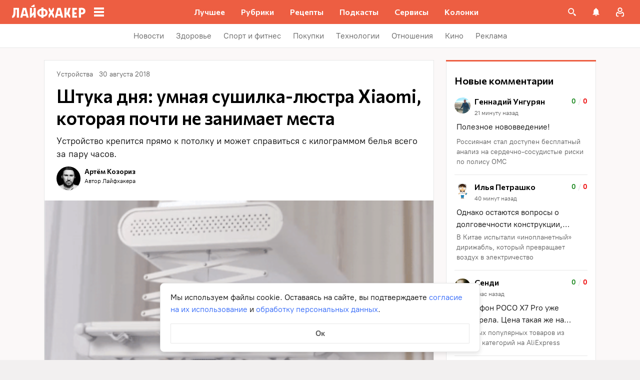

--- FILE ---
content_type: application/javascript
request_url: https://lifehacker.ru/_nuxt/v7.6-DwLph2qV.js
body_size: 1222
content:
import{bm as f,aL as u,e6 as p,b8 as m,e7 as w,aN as _,aO as l,aS as y,aT as g,aU as h,aW as i,bv as c,aQ as k,a$ as v}from"./v7.6-2AuC_drD.js";try{let e=typeof window<"u"?window:typeof global<"u"?global:typeof globalThis<"u"?globalThis:typeof self<"u"?self:{},o=new e.Error().stack;o&&(e._sentryDebugIds=e._sentryDebugIds||{},e._sentryDebugIds[o]="64b86f58-3e21-4d06-9699-73eafaac2f7d",e._sentryDebugIdIdentifier="sentry-dbid-64b86f58-3e21-4d06-9699-73eafaac2f7d")}catch{}function S(e){try{const o=window[e],t="__storage_test__";return o.setItem(t,t),o.removeItem(t),!0}catch{return!1}}function B(e,{type:o="localStorage",debug:t,version:a=""}={}){const d=S(o),r=d?window[o]:{};return d||console.warn(`"${o}" doesn't work, safely fallback to object`),{has(){return r[e+a]!==void 0},set(n){return t==null||t(`▶️ storage:${e}`,n),r[e+a]=JSON.stringify([n]),n},get(){try{const n=JSON.parse(r[e+a]??"[]")[0];return t==null||t(`◀️ storage:${e}`,n),n}catch{throw new Error(`Can't parse value from "${o}.${e}${a}"`)}},clear(){t==null||t(`× storage:${e}`),delete r[e+a]}}}function $(e,o={once:!0}){f(()=>{if(typeof document<"u"&&document.readyState==="complete"){e();return}typeof window>"u"||window.addEventListener("load",e,o)})}const x={key:0,class:"cookie-banner"},I=["href"],L=["href"],C=u({__name:"CookieBanner",props:p({agreementLink:{type:String,default:"/soglasie-dlya-form-obratnoj-svyazi/"},privacyLink:{type:String,default:"/privacy/"}},{modelValue:{type:Boolean,default:!1},modelModifiers:{}}),emits:["update:modelValue"],setup(e){const{$sendYandexMetrika:o}=m(),t=e,a=w(e,"modelValue"),d=B("cookies-accepted");function r(){d.set(!0),a.value=!1,o({level1:"Клик_ок_куки"})}return $(()=>{d.get()||(a.value=!0)}),(n,s)=>(l(),_(k,{name:"fade"},{default:y(()=>[a.value?(l(),g("div",x,[i("p",null,[s[0]||(s[0]=c(" Мы используем файлы cookie. Оставаясь на сайте, вы подтверждаете ",-1)),i("a",{href:t.agreementLink},"согласие на их использование",8,I),s[1]||(s[1]=c(" и ",-1)),i("a",{href:t.privacyLink},"обработку персональных данных",8,L),s[2]||(s[2]=c(". ",-1))]),i("button",{type:"button",class:"accept-button",onClick:r}," Ок ")])):h("",!0)]),_:1}))}}),b=v(C,[["__scopeId","data-v-05d8928e"]]);export{b as default};
//# sourceMappingURL=v7.6-DwLph2qV.js.map


--- FILE ---
content_type: application/javascript
request_url: https://lifehacker.ru/_nuxt/v7.6-C-p-ZrDG.js
body_size: 10185
content:
const __vite__mapDeps=(i,m=__vite__mapDeps,d=(m.f||(m.f=["./v7.6-BH_N7KQ2.js","./v7.6-CQOM_ldp.js","./v7.6-BMyG0gPo.js"])))=>i.map(i=>d[i]);
import{aL as K,aT as r,aO as i,aW as s,aU as p,aR as M,bf as Y,bB as y,be as Z,bc as J,bd as G,bb as he,b9 as X,ba as de,a$ as _,b0 as b,bq as O,bz as c,aP as l,aS as g,bD as N,aV as $,bE as I,aQ as x,cH as H,bK as w,aN as k,bH as ee,bg as S,cL as D,bR as q,aX as V,b5 as E,aY as te,bC as me,bt as P,bm as pe,b3 as U,b4 as se,c0 as F,dH as ie,bW as oe,dI as ne,ce as fe,dJ as ve,cg as _e,cf as be,b1 as C,aZ as B,bo as ae,c9 as ge,dK as $e,aM as T,c4 as ke}from"./v7.6-2AuC_drD.js";import{r as W}from"./v7.6-Cr1E8-GZ.js";import{S as z}from"./v7.6-DawbzNZJ.js";import{M as Me,a as we,m as Ce,N as Ne,b as ye,h as re,u as j,c as Ie,l as Ae,d as Se}from"./v7.6-CYKNn_7b.js";import{c as He}from"./v7.6-DeZg5m-W.js";import{l as le}from"./v7.6-DIDi6jvf.js";import{T as Pe}from"./v7.6-BvNMw5so.js";import{v as Le}from"./v7.6-orS3-MNb.js";import{S as ue}from"./v7.6-DhI1hQf1.js";import{A as Be}from"./v7.6-DOm1DrsD.js";import{E as Te}from"./v7.6-CEifNOHG.js";import{_ as Q}from"./v7.6-Df_w4NyM.js";/* empty css             */try{let e=typeof window<"u"?window:typeof global<"u"?global:typeof globalThis<"u"?globalThis:typeof self<"u"?self:{},t=new e.Error().stack;t&&(e._sentryDebugIds=e._sentryDebugIds||{},e._sentryDebugIds[t]="f56344bb-eb54-472c-9401-22dad2520578",e._sentryDebugIdIdentifier="sentry-dbid-f56344bb-eb54-472c-9401-22dad2520578")}catch{}const Ve={class:"build-info-container"},Ee={key:0},Re={key:1},Oe={key:2},De={key:3},qe=["href"],Ue={key:4},Fe=["href"],We=K({__name:"BuildInfo",setup(e){return(t,o)=>(i(),r("table",Ve,[s("tbody",null,[M(Y)?(i(),r("tr",Ee,[o[0]||(o[0]=s("td",null,"📆",-1)),s("td",null,y(M(Y)),1)])):p("",!0),M(Z)?(i(),r("tr",Re,[o[1]||(o[1]=s("td",null,"👨‍💻",-1)),s("td",null,y(M(Z)),1)])):p("",!0),M(J)?(i(),r("tr",Oe,[o[2]||(o[2]=s("td",null,"🪾",-1)),s("td",null,y(M(J)),1)])):p("",!0),M(G)?(i(),r("tr",De,[o[3]||(o[3]=s("td",null,"#️⃣",-1)),s("td",null,[s("a",{href:M(he),target:"_blank"},y(M(G)),9,qe)])])):p("",!0),M(X)?(i(),r("tr",Ue,[o[4]||(o[4]=s("td",null,"🔀",-1)),s("td",null,[s("a",{href:M(de),target:"_blank"},y(M(X)),9,Fe)])])):p("",!0)])]))}}),ze=_(We,[["__scopeId","data-v-5a60606a"]]),je=b({name:"MascotBurger",components:{MascotSpeech:Me},data(){return{animation:null,hovered:!1,showSpeech:!1,showFullMascot:!1,hideMascot:!0}},computed:{mascot(){return we().mascotBurgerInfo},wrapperClasses(){return{"mascot-burger__wrapper--shown":this.showFullMascot,"mascot-burger__wrapper--closed":this.hideMascot}},animationTransform(){return{"mascot-burger__lottie--hovered":this.hovered||this.showSpeech,"mascot-burger__lottie--full-show":this.showFullMascot}},speechTransform(){return{"mascot-burger__speech--full-show":this.showFullMascot}}},watch:{$route(){this.showSpeech=!1,this.hideMascot=!1,this.hovered=!1}},async mounted(){var t;await He("/js/lottie.min.js");const e=await O(()=>import("./v7.6-q2z6VQXg.js"),[],import.meta.url);this.animation=(t=window==null?void 0:window.lottie)==null?void 0:t.loadAnimation({container:this.$refs.mascotBurgerAnimation,renderer:"svg",loop:!0,autoplay:!1,animationData:e.default,initialSegment:[0,450]}),this.playAnimation(),this.hideMascot=!1},methods:{playAnimation(){var e;(e=this.animation)==null||e.play(),this.animation.loop=!0},closeSpeech(){this.hideMascot=!0,this.$emit("close-mascot")},onClickMascot(){this.showSpeech=!0,this.showFullMascot=!0,this.playAnimation()},handleMouseover(){this.showSpeech||this.showFullMascot||(this.animation.currentFrame<350?this.animation.pause():this.animation.loop=!1,this.hovered=!0)},handleMouseleave(){this.playAnimation(),this.hovered=this.showSpeech??!1}}},"$GJ4ovF7IYs"),Ye={class:"mascot-burger"};function Ze(e,t,o,u,d,f){const n=c("MascotSpeech");return e.mascot?(i(),r("div",{key:0,class:$(["mascot-burger__wrapper",e.wrapperClasses])},[l(x,{name:"container-fade"},{default:g(()=>[N(s("div",Ye,[l(n,{class:$(["mascot-burger__speech",e.speechTransform]),"is-show":e.showSpeech,"speech-text":e.mascot.messageText,"button-text":e.mascot.buttonText,"button-link":e.mascot.link,onCloseClick:e.closeSpeech},null,8,["class","is-show","speech-text","button-text","button-link","onCloseClick"]),s("div",{class:"mascot-burger__lottie-wrapper",onMouseleave:t[1]||(t[1]=(...a)=>e.handleMouseleave&&e.handleMouseleave(...a)),onMouseover:t[2]||(t[2]=(...a)=>e.handleMouseover&&e.handleMouseover(...a))},[s("div",{ref:"mascotBurgerAnimation",class:$(["mascot-burger__lottie",e.animationTransform]),onClick:t[0]||(t[0]=(...a)=>e.onClickMascot&&e.onClickMascot(...a))},null,2)],32)],512),[[I,!e.hideMascot]])]),_:1})],2)):p("",!0)}const Je=_(je,[["render",Ze],["__scopeId","data-v-52e063da"]]),Ge=b({components:{NavMenuSocials:ye,NavMenuCategories:Ne,MascotBurger:Je,BuildInfo:ze,SvgAsset:z},props:{burgerMenuItems:{type:Array,required:!0},socialNetwork:{type:Object,required:!0},isNavVisible:{type:Boolean,required:!0},hideNav:{type:Function,required:!0},isNavMenuVisibleDesktop:{type:Boolean,required:!1,default:!1}},data(){return{isMascotClosed:!1}},computed:{menuClosePath:()=>Ce,healthLogoPath(){return re},logoPath(){return le},isHealth(){return H(w().path)},cssClasses(){return{"nav-menu--visible":this.isNavVisible,"nav-menu--hidden":!this.isNavVisible}},socialTitle(){var e;return((e=this.socialNetwork)==null?void 0:e.title)||"Мы в соцсетях"},socialItems(){var e;return((e=this.socialNetwork)==null?void 0:e.items)??[]},isHealthPath(){return H(w().path)}},methods:{handleCloseMascot(){this.isMascotClosed=!0}}},"$ZffWZBT7ID"),Xe={class:"nav-menu__items"},Qe={class:"nav-menu__logo"},Ke={key:0,class:"nav-menu__health-title"};function xe(e,t,o,u,d,f){const n=c("NavMenuCategories"),a=c("NavMenuSocials"),v=c("BuildInfo"),h=c("MascotBurger"),A=c("SvgAsset");return i(),r("div",{class:$(["nav-menu",e.cssClasses]),"data-cy":"nav-menu"},[s("div",Xe,[l(n,{"burger-menu-items":e.burgerMenuItems},null,8,["burger-menu-items"]),l(a,{"social-title":e.socialTitle,"social-items":e.socialItems},null,8,["social-title","social-items"]),e.$isDebug?(i(),k(v,{key:0,class:"build-info"})):p("",!0),!e.$isAMP&&!e.isHealth?(i(),k(h,{key:1,onCloseMascot:e.handleCloseMascot},null,8,["onCloseMascot"])):p("",!0)]),s("a",{href:"/",name:"Вернуться на главную страницу сайта",onClick:t[0]||(t[0]=m=>e.$emit("click-on-logo"))},[s("div",Qe,[l(A,{class:"nav-menu__logo-icon",path:e.isHealthPath?e.healthLogoPath:e.logoPath,width:"152",height:"32",alt:"Лайфхакер"},null,8,["path"]),e.isHealth?(i(),r("span",Ke," Здоровье ")):p("",!0)]),t[2]||(t[2]=s("div",{class:"nav-menu__separator"},null,-1))]),s("div",{class:"nav-menu__close","data-cy":"nav-menu-close",onClick:t[1]||(t[1]=(...m)=>e.hideNav&&e.hideNav(...m))},[l(A,{path:e.menuClosePath,width:"24",height:"24"},null,8,["path"])])],2)}const et=_(Ge,[["render",xe],["__scopeId","data-v-aa96a39f"]]),tt=""+new URL("burger-icon-Bj_p8QR6.svg",import.meta.url).href,st=b({name:"NavMenuContainer",components:{NavMenu:et,Transition:Pe,SvgAsset:z},props:{isNavMenuVisibleDesktop:{type:Boolean,required:!1,default:!1}},computed:{...ee(j,{burgerMenuItems:e=>e.burgerMenuItems,socialNetwork:e=>e.menus.burgerSubs}),burgerIconPath:()=>tt,isNavVisible(){return S().visibleModalWindows.includes("nav")},healthLogoPath(){return re},logoPath(){return le},cursorVariable(){return{"--cursor":D(w().name)?"auto":"pointer"}},getName(){return this.isNavMenuVisibleDesktop?"fade":"nav-menu"},isHomePage(){return D(w().name)},isHealthPath(){return H(w().path)}},methods:{hideNav(){S().hideNav()}}},"$9Vz4eD2EqN"),it={class:"nav-menu-container__logo"};function ot(e,t,o,u,d,f){const n=c("SvgAsset"),a=c("NavMenu"),v=E;return i(),r("div",{class:"nav-menu-container","data-cy":"nav-menu-container",onMouseleave:t[2]||(t[2]=h=>e.$emit("mouse-left")),onMouseenter:t[3]||(t[3]=h=>e.$emit("mouse-enter"))},[e.isNavVisible?(i(),r("div",{key:0,class:"dark-background",onClick:t[0]||(t[0]=(...h)=>e.hideNav&&e.hideNav(...h))})):p("",!0),s("div",it,[(i(),k(V(e.isHomePage?"span":"a"),{class:"nav-menu-container__logo-link",href:e.isHomePage?null:"/",title:e.isHomePage?null:"Вернуться на главную страницу сайта",style:q(e.cursorVariable),onClick:t[1]||(t[1]=h=>e.$emit("click-on-logo"))},{default:g(()=>[l(n,{class:"lh-logo-black",path:e.isHealthPath?e.healthLogoPath:e.logoPath,width:"152",height:"32",alt:"Лайфхакер"},null,8,["path"])]),_:1},8,["href","title","style"])),l(n,{class:"burger-icon",path:e.burgerIconPath,width:"24",height:"24"},null,8,["path"])]),l(v,null,{default:g(()=>[l(x,{name:e.getName},{default:g(()=>[N(l(a,{"burger-menu-items":e.burgerMenuItems,"social-network":e.socialNetwork,"is-nav-visible":e.isNavVisible,"hide-nav":e.hideNav,"is-nav-menu-visible-desktop":e.isNavMenuVisibleDesktop},null,8,["burger-menu-items","social-network","is-nav-visible","hide-nav","is-nav-menu-visible-desktop"]),[[I,e.isNavMenuVisibleDesktop||e.isNavVisible]])]),_:1},8,["name"])]),_:1})],32)}const nt=_(st,[["render",ot],["__scopeId","data-v-1f789bd3"]]),at=b({name:"ArrowMenuItem",components:{IntersectionObserver:Q},props:{item:{type:Object,required:!0},appearedItems:{type:Array,default:()=>[]},theme:{type:String,default:"light"},currentRubric:{type:Object,default:null}},computed:{testPixelComponent(){return this.isAppear?"div":Q},isAppear(){var e;return(e=this.appearedItems)==null?void 0:e.includes(this.item.id)},isActive(){return w().path===W(this.item.link||"")},isRedTheme(){return this.theme==="red"},menuItemClass(){const e="menu-item",t=this.theme;return{[`${e}--${t}`]:t,[`${e}--active`]:this.isActive}},linkClass(){const e="menu-item__link",t=this.theme;return{[`${e}--${t}`]:t,[`${e}--colored`]:this.item.backgroundColor,[`${e}--active`]:this.isActive}},titleClass(){const e="menu-item__title",t=this.theme;return{[`${e}--${t}`]:t,[`${e}--colored`]:this.item.backgroundColor,[`${e}--active`]:this.isActive}},componentLink(){return this.isActive?"span":"a"},attrsLink(){return this.isActive?{}:{href:this.item.link}},linkColors(){return`
        --bg: ${this.item.backgroundColor||"none"};
        --text: ${this.item.textColor||"#5C5C5C"};
      `}},methods:{onAppearItem(){this.$emit("appear-item",this.item.id)}}},"$CVW5F6tGQ4"),rt=["src"];function lt(e,t,o,u,d,f){return i(),r("div",{class:$(["menu-item",e.menuItemClass])},[e.item.testPixel?(i(),k(V(e.testPixelComponent),{key:0,class:"test-pixel-observer",onAppear:e.onAppearItem},{default:g(()=>[e.isAppear&&e.item.testPixel?(i(),r("img",{key:0,class:"test-pixel",src:e.item.testPixel,alt:"Тестовый пиксель"},null,8,rt)):p("",!0)]),_:1},40,["onAppear"])):p("",!0),(i(),k(V(e.componentLink),te({class:["menu-item__link",e.linkClass],style:e.linkColors,onClick:t[0]||(t[0]=n=>e.$emit("click-menu-item",e.item))},e.attrsLink),{default:g(()=>[s("span",{class:$(["menu-item__title",e.titleClass])},y(e.item.title),3)]),_:1},16,["class","style"]))],2)}const ut=_(at,[["render",lt],["__scopeId","data-v-1296dc7e"]]),ct=b({name:"ArrowMenuButton",props:{theme:{type:String,required:!0},icon:{type:String,required:!0}},emits:["scroll"],computed:{arrowClass(){const e="arrow-button",{theme:t}=this;return{[`${e}--${t}`]:t}}}},"$gmqM0WaVgZ");function ht(e,t,o,u,d,f){return i(),r("button",{class:$(["arrow-button",e.arrowClass]),onClick:t[0]||(t[0]=n=>e.$emit("scroll"))},null,2)}const dt=_(ct,[["render",ht],["__scopeId","data-v-948ea0e0"]]),mt=b({name:"ArrowMenu",components:{ArrowMenuItem:ut,ArrowMenuButton:dt},props:{theme:{type:String,default:"light"},items:{type:Array,required:!0}},async setup(){const e=P(null),t=P(null),o=P(null),u=P(null),d="arrow-menu-item";return pe(async()=>{var a,v;const{default:f}=await O(async()=>{const{default:h}=await import("./v7.6-BH_N7KQ2.js");return{default:h}},__vite__mapDeps([0,1]),import.meta.url),{Navigation:n}=await O(async()=>{const{Navigation:h}=await import("./v7.6-BMyG0gPo.js");return{Navigation:h}},__vite__mapDeps([2,1]),import.meta.url);t.value&&(e.value=new f(t.value,{modules:[n],loop:!1,slidesPerView:"auto",resistanceRatio:0,watchOverflow:!1,centerInsufficientSlides:!0,slideClass:d,navigation:{nextEl:(a=u.value)==null?void 0:a.$el,prevEl:(v=o.value)==null?void 0:v.$el}}))}),{swiper:e,arrowMenuWrapp:t,leftBtn:o,rightBtn:u,childClass:d}},data(){return{scrollLeft:0,visibleItem:0,swiper:me({}),appearedItems:[]}},computed:{arrowMenuClass(){const e="arrow-menu-test",t=this.theme;return{[`${e}--${t}`]:t}}},methods:{addItemToAppeared(e){this.appearedItems.push(e)}}},"$kyfnlRRgfZ"),pt={class:"swiper arrow-menu-test__navigation",ref:"arrowMenuWrapp"},ft={class:"swiper-wrapper arrow-menu-test__list",ref:"list"};function vt(e,t,o,u,d,f){const n=c("ArrowMenuButton"),a=c("ArrowMenuItem");return i(),r("div",{class:$(["arrow-menu-test",e.arrowMenuClass])},[l(n,{class:"arrow-menu-test__button arrow-menu-test__button--left",ref:"leftBtn",theme:e.theme,disabled:!0,icon:"arrow"},null,8,["theme"]),l(n,{class:"arrow-menu-test__button arrow-menu-test__button--right",ref:"rightBtn",theme:e.theme,icon:"arrow",disabled:!0},null,8,["theme"]),s("nav",pt,[s("div",ft,[(i(!0),r(U,null,se(e.items,v=>(i(),k(a,{item:v,key:v.id,theme:e.theme,class:$(e.childClass),onAppearItem:e.addItemToAppeared,appearedItems:e.appearedItems,onClickMenuItem:t[0]||(t[0]=h=>e.$emit("click-menu-item",h))},null,8,["item","theme","class","onAppearItem","appearedItems"]))),128))],512)],512)],2)}const _t=_(mt,[["render",vt],["__scopeId","data-v-db8be781"]]),bt=b({name:"HeaderArrowMenu",components:{ArrowMenu:_t},props:{items:{type:Array,required:!0},theme:{type:String,default:"light"}}},"$CJq5vysXZM"),gt={class:"arrow-menu-wrapper"};function $t(e,t,o,u,d,f){const n=c("ArrowMenu");return i(),r("div",gt,[l(n,te({class:"arrow-menu-test",theme:e.theme,items:e.items},e.$attrs),null,16,["theme","items"])])}const ce=_(bt,[["render",$t],["__scopeId","data-v-b5c0ffa8"]]),kt=b({name:"PrimaryMenu",components:{HeaderArrowMenu:ce},props:{location:{type:String,default:""},type:{type:String,default:""},primaryNavMenuItems:{type:Array,required:!0}},computed:{primaryMenuClass(){return this.location?`primary-menu--${this.location}`:null},primaryMenuTheme(){return this.location==="mobile"?"light":"red"},items(){return this.primaryNavMenuItems.map(e=>{const t={...e};return t.isInternalUrl=ne(e.link),t.isActive=this.isActive(e.link),t.link=t.isInternalUrl?W(e.link):e.link,t})}},methods:{isActive(e){const t=this.getLinkWithHostName(e);return(/^\/recipe[s]?\//g.test(w().path)?"/recipes/":w().path)===t},getLinkWithHostName(e){return e.replace(ie,"").replace(oe,"")},onClickMenuItem(e){this.$sendYandexMetrika({level1:"Клик_Хедер",level4:F(e.link),level5:e.title,level6:"Первый уровень"})}}},"$JJTV-kABpj");function Mt(e,t,o,u,d,f){const n=c("HeaderArrowMenu");return i(),r("div",{class:$(["primary-menu",e.primaryMenuClass])},[l(n,{items:e.primaryNavMenuItems,theme:e.primaryMenuTheme,onClickMenuItem:e.onClickMenuItem},null,8,["items","theme","onClickMenuItem"])],2)}const wt=_(kt,[["render",Mt]]),Ct=b({name:"BellNotifications",components:{},props:{notificationsVisible:{type:Boolean,required:!0}},computed:{notifications(){return C().notifications},notificationsRequested(){return C().notificationsRequested},lastNotifications(){return this.notifications.slice(0,10)},isEmptyVisible(){return this.notificationsRequested&&this.notifications.length<1},rootClasses(){return{"bell-notifications--empty":this.isEmptyVisible}}},methods:{getPhotoStyle:be,getNotificationContent:_e,getNotificationLink:ve,getHumanReadableDate:fe,getNotificationClasses(e){return{"bell-notifications__item--is-read":e.is_read}},showAllNotifications(){this.$emit("clickShowAllNotifications")},openNotification(e){C().setReadToNotification(e._id)},onClose(){this.$emit("close-notifications")}}},"$xuHEDyVmd-"),Nt=""+new URL("close-notifications-vyoTu6IG.svg",import.meta.url).href,yt=""+new URL("no-notifications-BqEAvP8m.svg",import.meta.url).href,It={class:"bell-notifications__wrapper"},At=["href","onClick"],St={class:"bell-notifications__item-content-and-date"},Ht=["innerHTML"],Pt={class:"bell-notifications__item-date"},Lt={class:"bell-notifications__empty"},Bt={class:"bell-notifications__footer"};function Tt(e,t,o,u,d,f){const n=E;return i(),k(n,null,{default:g(()=>[s("div",{class:$(["bell-notifications",e.rootClasses])},[N(s("div",It,[(i(!0),r(U,null,se(e.lastNotifications,a=>(i(),r("a",{key:a._id,href:e.getNotificationLink(a),class:$([e.getNotificationClasses(a),"bell-notifications__item"]),onClick:v=>e.openNotification(a)},[s("div",{class:"bell-notifications__item-photo",style:q(e.getPhotoStyle(a))},null,4),s("div",St,[s("div",{class:"bell-notifications__item-content",innerHTML:e.getNotificationContent(a)},null,8,Ht),s("div",Pt,y(e.getHumanReadableDate(a.event_at)),1)])],10,At))),128))],512),[[I,!e.isEmptyVisible]]),N(s("div",Lt,[s("div",{class:"bell-notifications__empty-close",onClick:t[0]||(t[0]=B((...a)=>e.onClose&&e.onClose(...a),["stop"]))},[...t[1]||(t[1]=[s("img",{src:Nt,alt:"иконка закрыть уведомления"},null,-1)])]),t[2]||(t[2]=s("img",{src:yt,alt:"иконка нет уведомлений"},null,-1)),t[3]||(t[3]=s("div",{class:"bell-notifications__empty-text"},"Здесь будут храниться ваши уведомления",-1))],512),[[I,e.isEmptyVisible]]),N(s("div",Bt,[ae(e.$slots,"default",{},void 0,!0)],512),[[I,!e.isEmptyVisible]])],2)]),_:3})}const Vt=_(Ct,[["render",Tt],["__scopeId","data-v-109400be"]]),Et=b({name:"TheBell",directives:{clickOutside:Le},components:{BellNotifications:Vt},props:{isAuthenticated:{required:!0,type:Boolean},doAuthorization:{required:!0,type:Function}},data(){return{notificationsVisible:!1,isCursorOnIcon:!1}},computed:{...ee(C,["unviewedNotificationsCount","notificationsRequested","notifications"]),isEmptyVisible(){return this.notificationsRequested&&this.notifications.length<1},bellClasses(){return{"header__bell--all-read":this.unviewedNotificationsCount<1}},unviewedNotificationsCountEdited(){const e=this.unviewedNotificationsCount;return e<100?e.toString():"99+"}},methods:{handleNotificationsMouseEnter(){this.isCursorOnIcon=!0,this.isAuthenticated&&this.showNotifications()},handleNotificationsMouseLeave(){this.isCursorOnIcon=!1,this.hideNotifications()},handleNotificationsClick(){this.isAuthenticated?this.showNotifications():this.doAuthorization()},handleClickOutside(){this.hideNotifications()},showNotifications(){const e=()=>{C().resetUnviewedNotificationsCountOnServer()};if(!this.notificationsVisible){if(this.notificationsRequested===!1)return C().emptyNotifications(),C().setNotificationsRequestedAction(),C().fetchNotifications().then(()=>{!this.notificationsVisible&&this.unviewedNotificationsCount>0&&e(),this.isCursorOnIcon&&(this.notificationsVisible=!0)}).catch(t=>{this.$emit("fetch-notifications-error",t)});!this.notificationsVisible&&this.unviewedNotificationsCount>0&&e(),this.isCursorOnIcon&&(this.notificationsVisible=!0)}},hideNotifications(){this.notificationsVisible&&(this.notificationsVisible=!1)}}},"$Yuvz4TTgGX"),Rt=""+new URL("bell-white-BcjzjIsu.svg",import.meta.url).href,Ot={class:"the-bell__bell-notifications"};function Dt(e,t,o,u,d,f){const n=c("BellNotifications"),a=E,v=ge("click-outside");return i(),k(a,null,{default:g(()=>[N((i(),r("div",{class:$(["the-bell__bell",e.bellClasses]),onMouseenter:t[0]||(t[0]=(...h)=>e.handleNotificationsMouseEnter&&e.handleNotificationsMouseEnter(...h)),onMouseleave:t[1]||(t[1]=(...h)=>e.handleNotificationsMouseLeave&&e.handleNotificationsMouseLeave(...h)),onClick:t[2]||(t[2]=(...h)=>e.handleNotificationsClick&&e.handleNotificationsClick(...h))},[N(s("div",{class:"the-bell__unviewed"},y(e.unviewedNotificationsCountEdited),513),[[I,e.unviewedNotificationsCount>0]]),t[3]||(t[3]=s("img",{class:"the-bell__bell-icon",src:Rt,width:"24",height:"24",alt:"Иконка уведомлений"},null,-1)),N(s("div",Ot,[l(n,{"notifications-visible":e.notificationsVisible,onCloseNotifications:e.hideNotifications},{default:g(()=>[ae(e.$slots,"bellFooter",{},void 0,!0)]),_:3},8,["notifications-visible","onCloseNotifications"])],512),[[I,e.notificationsVisible]])],34)),[[v,e.handleClickOutside]])]),_:3})}const qt=_(Et,[["render",Dt],["__scopeId","data-v-94ed821a"]]),Ut=""+new URL("burger-icon-white-PcU9o_wj.svg",import.meta.url).href,Ft=""+new URL("search-DkC-2ZES.svg",import.meta.url).href,Wt=""+new URL("non-auth-C0ZzotTB.svg",import.meta.url).href,R=$e();let L=null;const zt=b({components:{SvgAsset:z,PrimaryMenu:wt,NavMenuContainer:nt,TheBell:qt},props:{isAuthenticated:{type:Boolean,required:!0},doAuthorization:{type:Function,required:!0},userAvatarSrc:{type:String,required:!0},userIntegerId:{type:null,validator:e=>typeof e=="number"||e===null,required:!0},logout:{type:Function,required:!0},primaryNavMenuItems:{type:Array,required:!0},showNav:{type:Function,required:!0}},data(){return{isNavMenuVisible:!1}},computed:{burgerIconWhitePath:()=>Ut,menuIconUrl:()=>Ie,searchIconPath:()=>Ft,nonAuthIconPath:()=>Wt,healthLogoPath(){return Se},logoPath(){return Ae},isHealth(){return H(w().path)},isHomePage(){return D(w().name)},topHeaderHealth(){return{"top-header__health":this.isHealth}}},watch:{"$route.path"(){this.isNavMenuVisible=!1}},async mounted(){document.addEventListener("click",()=>{this.isNavMenuVisible=!1},!1),await this.$nextTick();const e=document.querySelector(".the-bell__bell");e==null||e.addEventListener("click",this.handleBellClick)},beforeUnmount(){this.clearHideMenuTimeOut(),document.removeEventListener("click",this.handleBellClick)},methods:{handleBellClick(){this.$sendYandexMetrika({level1:"Клик_Колокольчик"})},handleAuthClick(){this.$sendYandexMetrika({level1:"Клик_Хедер_Профиль_Гость",level6:"Открытие авторизации"}),this.doAuthorization("Целенаправленная авторизация")},handleBurgerClick(){R&&this.showNav()},onClickSearch(){typeof window<"u"&&this.$sendYandexMetrika({level1:"Событие_Поиск",level6:"Открытие поиска"}),this.$emit("click-on-search")},handleLogoutClick(){this.$sendYandexMetrika({level1:"Авторизация",level8:"Выход"}),this.logout()},clearHideMenuTimeOut(){L&&clearTimeout(L),L=null},showNavMenu(){!R&&!this.isNavMenuVisible&&!this.isHealth&&(this.isNavMenuVisible=!0)},hideNavMenu(){!R&&this.isNavMenuVisible&&(this.isNavMenuVisible=!1)},onLogoClick(){this.$emit("click-on-logo")},onNavMenuMouseLeave(){L=setTimeout(()=>{this.isNavMenuVisible&&(this.isNavMenuVisible=!1)},1e3)},onNavMenuMouseEnter(){this.clearHideMenuTimeOut()},async onLogoFocus(){this.showNavMenu(),await this.$nextTick(),this.$refs.whiteNavMenu instanceof HTMLElement&&this.$refs.whiteNavMenu.focus()}}},"$b1UJFM-ADd"),jt={class:"top-header__inner"},Yt={class:"top-header__left"},Zt={key:1,class:"top-header__health-title",href:"/health/"},Jt={class:"top-header__right"},Gt={class:"top-header__icon"},Xt={class:"top-header__notifications"},Qt=["href"],Kt={class:"top-header__avatar","data-cy":"header-avatar"},xt=["href"],es=["src"],ts={key:1,class:"top-header__avatar-menu"},ss={class:"top-header__avatar-menu-item"},is=["href"],os={class:"top-header__avatar-menu-item"},ns=["href"],as={class:"top-header__avatar-menu-item"},rs=["href"],ls={class:"top-header__avatar-menu-item"};function us(e,t,o,u,d,f){const n=c("SvgAsset"),a=c("NavMenuContainer"),v=c("PrimaryMenu"),h=c("TheBell"),A=E;return i(),r("div",{class:$(["top-header",e.topHeaderHealth])},[s("div",jt,[s("div",Yt,[s("div",{class:"top-header__icon-menu","data-cy":"nav-menu-burger",onClick:t[0]||(t[0]=(...m)=>e.showNav&&e.showNav(...m)),onMouseenter:t[1]||(t[1]=(...m)=>e.showNavMenu&&e.showNavMenu(...m))},[l(n,{path:e.menuIconUrl,width:"24",height:"24"},null,8,["path"])],32),s("div",{class:"top-header__logo-lh",onMouseenter:t[2]||(t[2]=(...m)=>e.showNavMenu&&e.showNavMenu(...m)),onClick:t[3]||(t[3]=(...m)=>e.showNav&&e.showNav(...m))},[(i(),k(V(e.isHomePage?"span":"a"),{class:"nav top-header__logo-lh-link","data-cy":"header-logo",href:e.isHomePage?null:"/",title:e.isHomePage?null:"Вернуться на главную страницу сайта",onFocus:e.onLogoFocus,onClick:B(e.onLogoClick,["stop"])},{default:g(()=>[l(n,{class:"top-header__lh-logo-white",path:e.isHealth?e.healthLogoPath:e.logoPath,width:"152",height:"32",alt:"Лайфхакер"},null,8,["path"])]),_:1},40,["href","title","onFocus","onClick"])),e.isHealth?p("",!0):(i(),k(n,{key:0,class:"top-header__burger-icon",path:e.burgerIconWhitePath,width:"24",height:"24",onClick:e.handleBurgerClick},null,8,["path","onClick"])),e.isHealth?(i(),r("a",Zt," Здоровье ")):p("",!0)],32),N(l(a,{ref:"whiteNavMenu",class:"white","is-nav-menu-visible-desktop":e.isNavMenuVisible,onMouseLeft:e.onNavMenuMouseLeave,onMouseEnter:e.onNavMenuMouseEnter,onClick:t[4]||(t[4]=B(()=>{},["stop"])),onClickOnLogo:t[5]||(t[5]=m=>e.$emit("click-on-logo"))},null,8,["is-nav-menu-visible-desktop","onMouseLeft","onMouseEnter"]),[[I,e.isNavMenuVisible]]),l(v,{"primary-nav-menu-items":e.primaryNavMenuItems,location:"desktop",onFocusin:e.hideNavMenu},null,8,["primary-nav-menu-items","onFocusin"])]),s("div",Jt,[s("button",{class:"top-header__icon top-header__icon-search",type:"button","aria-label":"Поиск на сайте",onClick:t[6]||(t[6]=(...m)=>e.onClickSearch&&e.onClickSearch(...m))},[l(n,{path:e.searchIconPath,width:"24",height:"24"},null,8,["path"])]),s("div",Gt,[l(A,null,{default:g(()=>[l(h,{tabindex:"0","is-authenticated":e.isAuthenticated,"do-authorization":e.doAuthorization},{bellFooter:g(()=>[s("div",Xt,[e.isAuthenticated?(i(),r("a",{key:0,class:"top-header__notifications-link",href:`/profile/user/${e.userIntegerId}/notifications/`}," Все уведомления ",8,Qt)):p("",!0)])]),_:1},8,["is-authenticated","do-authorization"])]),_:1})]),s("div",Kt,[l(A,null,{default:g(()=>[e.isAuthenticated?(i(),r(U,{key:0},[e.userAvatarSrc?(i(),r("a",{key:0,href:`/profile/user/${e.userIntegerId}/notifications/`},[s("img",{class:"top-header__avatar-image",src:e.userAvatarSrc,alt:"Аватар пользователя"},null,8,es)],8,xt)):p("",!0),e.isAuthenticated?(i(),r("ul",ts,[s("li",ss,[s("a",{href:`/profile/user/${e.userIntegerId}/comments`},"Комментарии",8,is)]),s("li",os,[s("a",{href:`/profile/user/${e.userIntegerId}/favorites`},"Избранное",8,ns)]),s("li",as,[s("a",{href:`/profile/user/${e.userIntegerId}/settings`},"Настройки",8,rs)]),t[9]||(t[9]=s("li",{class:"top-header__avatar-menu-splitter"},null,-1)),s("li",ls,[s("button",{type:"button",onClick:t[7]||(t[7]=B((...m)=>e.handleLogoutClick&&e.handleLogoutClick(...m),["prevent"]))}," Выход ")])])):p("",!0)],64)):(i(),r("button",{key:1,class:"top-header__non-auth","aria-label":"Авторизация",onClick:t[8]||(t[8]=(...m)=>e.handleAuthClick&&e.handleAuthClick(...m))},[l(n,{path:e.nonAuthIconPath,width:"24",height:"24"},null,8,["path"])]))]),_:1})])])])],2)}const cs=_(zt,[["render",us],["__scopeId","data-v-1ff0feb9"]]),hs=b({name:"TopHeaderSearch",components:{SearchInput:ue},methods:{handleSearch(e){this.$emit("search",e),this.$emit("click-on-close")},clickClose(){this.$emit("click-on-close"),this.$sendYandexMetrika({level1:"Событие_Поиск",level6:"Закрытие поиска"})}}},"$OFtRAq_igM"),ds={class:"top-header-search"},ms={class:"header-search-content"};function ps(e,t,o,u,d,f){const n=c("SearchInput");return i(),r("div",ds,[s("div",ms,[l(n,{"auto-focus":"",onSearch:e.handleSearch},null,8,["onSearch"]),s("button",{class:"header-search-content__btn",onClick:t[0]||(t[0]=(...a)=>e.clickClose&&e.clickClose(...a))}," Закрыть ")])])}const fs=_(hs,[["render",ps],["__scopeId","data-v-90b8e48d"]]),vs=b({name:"TopHeaderSearchActionsheet",components:{SearchInput:ue},computed:{cssVariables(){return`
         --main-color-search-mobile: ${H(w().path)?" #2962f9":"#ed5e42"}
      `}},methods:{handleSearch(){T().close()}}},"$UJM-ZwRoT-");function _s(e,t,o,u,d,f){const n=c("SearchInput");return i(),r("div",{class:"search-input-mobile",style:q(e.cssVariables)},[l(n,{"auto-focus":"",onSearch:e.handleSearch},null,8,["onSearch"])],4)}const bs=_(vs,[["render",_s],["__scopeId","data-v-2f9a7afb"]]),gs=b({name:"TopHeaderContainer",components:{TopHeader:cs,TopHeaderSearch:fs,ErrorBoundary:Te},data(){return{searchActive:!1}},computed:{primaryNavMenuItems(){var e,t;return((t=(e=j().menus)==null?void 0:e.projects)==null?void 0:t.items)??[]},user(){return S().user??null},userIntegerId(){var e;return((e=this.user)==null?void 0:e.integer_id)??null},userAvatarSrc(){const{user:e}=this;if(e){const t=e.avatars.find(u=>u.size==="small"),o=e.avatars.find(u=>u.size==="middle");if(o&&o.url)return o.url;if(t&&t.url)return t.url}return""},isAuthenticated(){return!!this.user}},methods:{doAuthorization(e="колокольчик"){var t,o;(o=(t=window.accounts)==null?void 0:t.id)==null||o.cancel(),T().open(Be,{initiatedFrom:e},{transition:"modal-fade"})},logout(){ke(),C().resetStore(),S().logout()},showNav(){S().showNav()},onClickOnLogo(){this.$sendYandexMetrika({level1:"Клик_Лого",level4:F("/")})},onClickSearch(){window.innerWidth<768?T().open(bs,{},{transition:"modal-fade",align:"top"}):this.searchActive=!0},closeSearch(){this.searchActive=!1,window.innerWidth<768&&T().close()}}},"$niWfPsyEHv"),$s={id:"top-header-container",ref:"topHeaderContainer",class:"top-header-container"};function ks(e,t,o,u,d,f){const n=c("TopHeader"),a=c("TopHeaderSearch"),v=c("ErrorBoundary");return i(),k(v,{"module-name":"TopHeaderContainer"},{default:g(()=>[s("header",$s,[e.searchActive?(i(),k(a,{key:1,onClickOnClose:e.closeSearch,onSearch:e.closeSearch},null,8,["onClickOnClose","onSearch"])):(i(),k(n,{key:0,"is-authenticated":e.isAuthenticated,"user-avatar-src":e.userAvatarSrc,"do-authorization":e.doAuthorization,"user-integer-id":e.userIntegerId,logout:e.logout,"primary-nav-menu-items":e.primaryNavMenuItems,"show-nav":e.showNav,onClickOnLogo:e.onClickOnLogo,onClickOnSearch:e.onClickSearch},null,8,["is-authenticated","user-avatar-src","do-authorization","user-integer-id","logout","primary-nav-menu-items","show-nav","onClickOnLogo","onClickOnSearch"]))],512)]),_:1})}const Ds=_(gs,[["render",ks],["__scopeId","data-v-c787ebe6"]]),Ms=b({name:"NavMenuBelowHeader",components:{HeaderArrowMenu:ce},props:{list:{type:Array,required:!0}},computed:{items(){return this.list.map(e=>{const t={...e};return t.isInternalUrl=ne(e.link),t.isActive=this.isActive(e.link),t.link=t.isInternalUrl?W(e.link):e.link,t})}},methods:{onClickMenuItem(e){this.$sendYandexMetrika({level1:"Клик_Хедер",level4:F(e.link),level5:e.title,level6:"Второй уровень"})},isActive(e){const t=this.getLinkWithHostName(e);return w().path===t},getLinkWithHostName(e){return e.replace(ie,"").replace(oe,"")}}},"$xiarXC-_E1"),ws={class:"nav-menu-below-header__container"};function Cs(e,t,o,u,d,f){const n=c("HeaderArrowMenu");return i(),r("div",ws,[l(n,{items:e.items,theme:"light",onClickMenuItem:e.onClickMenuItem},null,8,["items","onClickMenuItem"])])}const Ns=_(Ms,[["render",Cs]]),qs=K({__name:"NavMenuBelowHeaderContainer",setup(e){var o;const t=((o=j().menus.second)==null?void 0:o.items)??[];return(u,d)=>(i(),k(Ns,{list:M(t)},null,8,["list"]))}});export{nt as N,wt as P,Ds as T,qs as _};
//# sourceMappingURL=v7.6-C-p-ZrDG.js.map


--- FILE ---
content_type: application/javascript
request_url: https://lifehacker.ru/_nuxt/v7.6-CTUKQDxk.js
body_size: 1049
content:
import{eo as w,aL as _,bn as c,ep as B,e5 as T,bm as v,aT as S,aU as z,aO as k,aW as f,aR as g,a$ as I}from"./v7.6-2AuC_drD.js";try{let e=typeof window<"u"?window:typeof global<"u"?global:typeof globalThis<"u"?globalThis:typeof self<"u"?self:{},i=new e.Error().stack;i&&(e._sentryDebugIds=e._sentryDebugIds||{},e._sentryDebugIds[i]="9cfa5741-0ee7-4e57-a330-e23a8fd9d5a9",e._sentryDebugIdIdentifier="sentry-dbid-9cfa5741-0ee7-4e57-a330-e23a8fd9d5a9")}catch{}const x=768,E=1024,P=1280,l={TABLET:x,BIG_TABLET:E,DESKTOP:P};function A(e){const i={mobile:`(max-width: ${l.TABLET-1}px)`,tablet:`(min-width: ${l.TABLET}px)`,bigTablet:`(min-width: ${l.BIG_TABLET}px)`,desktop:`(min-width: ${l.DESKTOP}px)`},t={mobile:4,tablet:3,bigTablet:2,desktop:1};if(!e)return"100vw";const a=Object.keys(e).sort((n,o)=>t[n]-t[o]).map(n=>{const o=e[n];return`${i[n]} ${o}`});return a.push("100vw"),a.join(", ")}function D(e,i,t=2){const a=w(e,i,t),n=Object.keys(a).reduce((o,d)=>(o.push(a[d].map(r=>`${r.url} ${r.width?`${r.width}w`:""}`).join(", ")),o),[]);return[...new Set(n.join(", ").split(", "))].join(", ")}const $=["srcset","sizes"],L=["src","alt","width","height","loading","fetchpriority"],O=_({__name:"BasePicture",props:{origin:{type:String,default:""},sizes:{type:Array,required:!0},alt:{type:String,default:""},loading:{default:"lazy",type:String},usedSized:{default:[360,480,720,868],type:Array},sizesByDevice:{type:Object,default(){return{mobile:"calc(100vw - 16px * 2)",tablet:"calc(100vw - 24px * 2 * 2)",desktop:"900px"}}}},emits:["load","click"],setup(e,{emit:i}){const t=e,a=i,n=c(()=>t.origin),o=c(()=>t.alt),d=t.loading,r=c(()=>{var s;return(s=t.sizes.at(-1))==null?void 0:s.width}),h=c(()=>{var s;return(s=t.sizes.at(-1))==null?void 0:s.height}),m=c(()=>A(t.sizesByDevice)),y=c(()=>D(t.usedSized,B(t.sizes))),u=T("BasePictureRef");v(()=>{var s;(s=u.value)!=null&&s.complete&&u.value.naturalWidth!==0&&p()});function p(){a("load")}function b(){a("click")}return(s,j)=>e.origin?(k(),S("picture",{key:0,class:"picture",onClick:b},[f("source",{srcset:y.value,sizes:m.value},null,8,$),f("img",{ref:"BasePictureRef",class:"picture__img",src:n.value,alt:o.value,width:r.value,height:h.value,loading:g(d),fetchpriority:g(d)==="eager"?"high":void 0,onLoad:p},null,40,L)])):z("",!0)}}),C=I(O,[["__scopeId","data-v-4f504479"]]);export{C as B,D as a,A as g};
//# sourceMappingURL=v7.6-CTUKQDxk.js.map


--- FILE ---
content_type: application/javascript
request_url: https://lifehacker.ru/_nuxt/v7.6-DQUUlX8f.js
body_size: 1240
content:
import{b0 as v,bK as k,bw as m,c0 as y,a$ as A,aT as n,aO as r,aU as d,aW as s,aN as h,aX as p,bB as f,aV as l}from"./v7.6-2AuC_drD.js";try{let e=typeof window<"u"?window:typeof global<"u"?global:typeof globalThis<"u"?globalThis:typeof self<"u"?self:{},a=new e.Error().stack;a&&(e._sentryDebugIds=e._sentryDebugIds||{},e._sentryDebugIds[a]="8f87e82a-6acc-45ce-81a0-0a8f82656be5",e._sentryDebugIdIdentifier="sentry-dbid-8f87e82a-6acc-45ce-81a0-0a8f82656be5")}catch{}const $=v({name:"AuthorsExperts",props:{amp:{type:Boolean,default:!1},author:{type:Object,default:null},expert:{type:Object,default:null}},computed:{isTablet(){return{"authors-tablet":!this.$isAMP}}},methods:{checkDescription(e){return e.expertise?"author__about-mt-expertise":"author__about-mt-empty"},trackLinkClick(e,a,i){if(!e.target)return;const o=e.target.closest("a");o&&this.sendAnalytics(a,i,"описанию",o.href)},getAnalyticsLink(e){return y(e)},sendAnalytics(e,a,i,o){const u=k();this.$sendYandexMetrika({level1:"Публичный профиль автора_переход в профиль "+a,level2:m(u.fullPath),level4:o??e.profile,level5:e.name,level6:"Клик по "+i})}}},"$nB4oU-0ihA"),b={key:0,class:"author"},g=["href","data-vars-link-href","data-vars-author-name"],c=["href"],M=["src","alt"],C=["href","data-vars-link-href","data-vars-author-name"],L=["innerHTML"],P=["href","data-vars-link-href","data-vars-expert-name"],T=["href"],D=["src","alt"],w=["href","data-vars-link-href","data-vars-expert-name"],B=["innerHTML"];function j(e,a,i,o,u,I){return r(),n("div",{class:l(["authors",e.isTablet])},[e.author?(r(),n("div",b,[e.$isAMP?(r(),n("a",{key:0,class:"js-author-profile-link",href:e.author.profile,"data-vars-link-href":e.$isAMP?e.getAnalyticsLink(e.author.profile):void 0,"data-vars-author-name":e.$isAMP?e.author.name:void 0},[(r(),h(p("amp-img"),{class:"author__avatar",height:"40",width:"40",src:e.author.avatar,layout:"responsive",alt:`Фото автора ${e.author.name}`},null,8,["src","alt"]))],8,g)):(r(),n("a",{key:1,href:e.author.profile,onClick:a[0]||(a[0]=t=>e.sendAnalytics(e.author,"автора","автору"))},[s("img",{class:"author__avatar",src:e.author.avatar,alt:`Фото автора ${e.author.name}`},null,8,M)],8,c)),s("div",{class:l(["author__about mr-3",e.checkDescription(e.author)])},[s("a",{class:"author__name js-author-profile-link",href:e.author.profile,"data-vars-link-href":e.$isAMP?e.getAnalyticsLink(e.author.profile):void 0,"data-vars-author-name":e.$isAMP?e.author.name:void 0,onClick:a[1]||(a[1]=t=>e.sendAnalytics(e.author,"автора","автору"))},f(e.author.name),9,C),s("p",{class:"author__description",onClick:a[2]||(a[2]=t=>e.trackLinkClick(t,"автора")),innerHTML:e.author.expertise},null,8,L)],2)])):d("",!0),e.expert&&e.expert.name?(r(),n("div",{key:1,class:l(["author",e.isTablet])},[e.$isAMP?(r(),n("a",{key:0,class:"js-expert-profile-link",href:e.expert.profile,"data-vars-link-href":e.$isAMP?e.getAnalyticsLink(e.expert.profile):void 0,"data-vars-expert-name":e.$isAMP?e.expert.name:void 0},[(r(),h(p("amp-img"),{class:"author__avatar",height:"40",width:"40",src:e.expert.avatar,layout:"responsive",alt:`Фото эксперта ${e.expert.name}`},null,8,["src","alt"]))],8,P)):(r(),n("a",{key:1,href:e.expert.profile,onClick:a[3]||(a[3]=t=>e.sendAnalytics(e.expert,"эксперта","эксперту"))},[s("img",{class:"author__avatar",src:e.expert.avatar,alt:`Фото эксперта ${e.expert.name}`},null,8,D)],8,T)),s("div",{class:l(["author__about",e.checkDescription(e.expert)])},[s("a",{class:"author__name js-expert-profile-link",href:e.expert.profile,"data-vars-link-href":e.$isAMP?e.getAnalyticsLink(e.expert.profile):void 0,"data-vars-expert-name":e.$isAMP?e.expert.name:void 0,onClick:a[4]||(a[4]=t=>e.sendAnalytics(e.expert,"эксперта","эксперту"))},f(e.expert.name),9,w),s("p",{class:"author__description",onClick:a[5]||(a[5]=t=>e.trackLinkClick(t,"эксперта")),innerHTML:e.expert.expertise},null,8,B)],2)],2)):d("",!0)],2)}const N=A($,[["render",j]]);export{N as A};
//# sourceMappingURL=v7.6-DQUUlX8f.js.map


--- FILE ---
content_type: application/javascript
request_url: https://lifehacker.ru/_nuxt/v7.6-C3GidjaL.js
body_size: 160
content:
try{let e=typeof window<"u"?window:typeof global<"u"?global:typeof globalThis<"u"?globalThis:typeof self<"u"?self:{},t=new e.Error().stack;t&&(e._sentryDebugIds=e._sentryDebugIds||{},e._sentryDebugIds[t]="d13a3a56-5189-4960-8326-4ceb1eb6ff54",e._sentryDebugIdIdentifier="sentry-dbid-d13a3a56-5189-4960-8326-4ceb1eb6ff54")}catch{}function r(e){return e%10===1&&e%100!==11?0:e%10>=2&&e%10<=4&&(e%100<10||e%100>=20)?1:2}function d(e,...t){let n;switch(t.length){case 1:throw new Error("Not enough forms");case 2:n=e>1?t[1]:t[0];break;default:n=t[r(e)];break}return n.replace(/%d/g,e.toString())}export{d as p};
//# sourceMappingURL=v7.6-C3GidjaL.js.map


--- FILE ---
content_type: application/javascript
request_url: https://lifehacker.ru/_nuxt/v7.6-orS3-MNb.js
body_size: 1867
content:
import{d as m,i as M,e as j,t as O,a as B,f as F,b as C,h as H}from"./v7.6-CLwMsKQl.js";import{bn as P,dv as f,aR as X,dw as R,bk as $}from"./v7.6-2AuC_drD.js";try{let e=typeof window<"u"?window:typeof global<"u"?global:typeof globalThis<"u"?globalThis:typeof self<"u"?self:{},t=new e.Error().stack;t&&(e._sentryDebugIds=e._sentryDebugIds||{},e._sentryDebugIds[t]="ce5c3074-628e-469b-a727-4d83d90178d2",e._sentryDebugIdIdentifier="sentry-dbid-ce5c3074-628e-469b-a727-4d83d90178d2")}catch{}const N=j?window:void 0;function y(e){var t;const l=f(e);return(t=l==null?void 0:l.$el)!=null?t:l}function g(...e){const t=[],l=()=>{t.forEach(o=>o()),t.length=0},r=(o,s,i,p)=>(o.addEventListener(s,i,p),()=>o.removeEventListener(s,i,p)),c=P(()=>{const o=O(f(e[0])).filter(s=>s!=null);return o.every(s=>typeof s!="string")?o:void 0}),d=B(()=>{var o,s;return[(s=(o=c.value)==null?void 0:o.map(i=>y(i)))!=null?s:[N].filter(i=>i!=null),O(f(c.value?e[1]:e[0])),O(X(c.value?e[2]:e[1])),f(c.value?e[3]:e[2])]},([o,s,i,p])=>{if(l(),!(o!=null&&o.length)||!(s!=null&&s.length)||!(i!=null&&i.length))return;const b=F(p)?{...p}:p;t.push(...o.flatMap(w=>s.flatMap(h=>i.map(k=>r(w,h,k,b)))))},{flush:"post"}),v=()=>{d(),l()};return C(l),v}let S=!1;function A(e,t,l={}){const{window:r=N,ignore:c=[],capture:d=!0,detectIframe:v=!1,controls:o=!1}=l;if(!r)return o?{stop:m,cancel:m,trigger:m}:m;if(M&&!S){S=!0;const n={passive:!0};Array.from(r.document.body.children).forEach(u=>u.addEventListener("click",m,n)),r.document.documentElement.addEventListener("click",m,n)}let s=!0;const i=n=>f(c).some(u=>{if(typeof u=="string")return Array.from(r.document.querySelectorAll(u)).some(a=>a===n.target||n.composedPath().includes(a));{const a=y(u);return a&&(n.target===a||n.composedPath().includes(a))}});function p(n){const u=f(n);return u&&u.$.subTree.shapeFlag===16}function b(n,u){const a=f(n),E=a.$.subTree&&a.$.subTree.children;return E==null||!Array.isArray(E)?!1:E.some(W=>W.el===u.target||u.composedPath().includes(W.el))}const w=n=>{const u=y(e);if(n.target!=null&&!(!(u instanceof Element)&&p(e)&&b(e,n))&&!(!u||u===n.target||n.composedPath().includes(u))){if("detail"in n&&n.detail===0&&(s=!i(n)),!s){s=!0;return}t(n)}};let h=!1;const k=[g(r,"click",n=>{h||(h=!0,setTimeout(()=>{h=!1},0),w(n))},{passive:!0,capture:d}),g(r,"pointerdown",n=>{const u=y(e);s=!i(n)&&!!(u&&!n.composedPath().includes(u))},{passive:!0}),v&&g(r,"blur",n=>{setTimeout(()=>{var u;const a=y(e);((u=r.document.activeElement)==null?void 0:u.tagName)==="IFRAME"&&!(a!=null&&a.contains(r.document.activeElement))&&t(n)},0)},{passive:!0})].filter(Boolean),T=()=>k.forEach(n=>n());return o?{stop:T,cancel:()=>{s=!1},trigger:n=>{s=!0,w(n),s=!1}}:T}const D=new WeakMap,G={mounted(e,t){const l=!t.modifiers.bubble;let r;if(typeof t.value=="function")r=A(e,t.value,{capture:l});else{const[c,d]=t.value;r=A(e,c,Object.assign({capture:l},d))}D.set(e,r)},unmounted(e){const t=D.get(e);t&&typeof t=="function"?t():t==null||t.stop(),D.delete(e)}};function I(e){return typeof Window<"u"&&e instanceof Window?e.document.documentElement:typeof Document<"u"&&e instanceof Document?e.documentElement:e}function Y(e){const t=window.getComputedStyle(e);if(t.overflowX==="scroll"||t.overflowY==="scroll"||t.overflowX==="auto"&&e.clientWidth<e.scrollWidth||t.overflowY==="auto"&&e.clientHeight<e.scrollHeight)return!0;{const l=e.parentNode;return!l||l.tagName==="BODY"?!1:Y(l)}}function _(e){const t=e||window.event,l=t.target;return Y(l)?!1:t.touches.length>1?!0:(t.preventDefault&&t.preventDefault(),!1)}const L=new WeakMap;function q(e,t=!1){const l=R(t);let r=null,c="";$(H(e),o=>{const s=I(f(o));if(s){const i=s;if(L.get(i)||L.set(i,i.style.overflow),i.style.overflow!=="hidden"&&(c=i.style.overflow),i.style.overflow==="hidden")return l.value=!0;if(l.value)return i.style.overflow="hidden"}},{immediate:!0});const d=()=>{const o=I(f(e));!o||l.value||(M&&(r=g(o,"touchmove",s=>{_(s)},{passive:!1})),o.style.overflow="hidden",l.value=!0)},v=()=>{const o=I(f(e));!o||!l.value||(M&&(r==null||r()),o.style.overflow=c,L.delete(o),l.value=!1)};return C(v),P({get(){return l.value},set(o){o?d():v()}})}function x(){let e=!1;const t=R(!1);return(l,r)=>{if(t.value=r.value,e)return;e=!0;const c=q(l,r.value);$(t,d=>c.value=d)}}x();export{G as v};
//# sourceMappingURL=v7.6-orS3-MNb.js.map


--- FILE ---
content_type: application/javascript
request_url: https://lifehacker.ru/_nuxt/v7.6-C9h24-fc.js
body_size: 263
content:
import{T as d}from"./v7.6-Cu9kB_kX.js";import{b0 as a,ef as o}from"./v7.6-2AuC_drD.js";import"./v7.6-Cksem_Ot.js";try{let e=typeof window<"u"?window:typeof global<"u"?global:typeof globalThis<"u"?globalThis:typeof self<"u"?self:{},t=new e.Error().stack;t&&(e._sentryDebugIds=e._sentryDebugIds||{},e._sentryDebugIds[t]="26722e68-b2a6-442d-a0bb-8a5f783ad889",e._sentryDebugIdIdentifier="sentry-dbid-26722e68-b2a6-442d-a0bb-8a5f783ad889")}catch{}const s=a({name:"CoreHtml",functional:!0,components:{TheContent:d},props:{elem:{type:Object,required:!0}},render(e){var n;const t=((n=e==null?void 0:e.elem)==null?void 0:n.children)??[];return o("div",{class:"core-html"},t.map(r=>o(d,{elem:r})))}},"$xz3e23jZYv");export{s as default};
//# sourceMappingURL=v7.6-C9h24-fc.js.map
